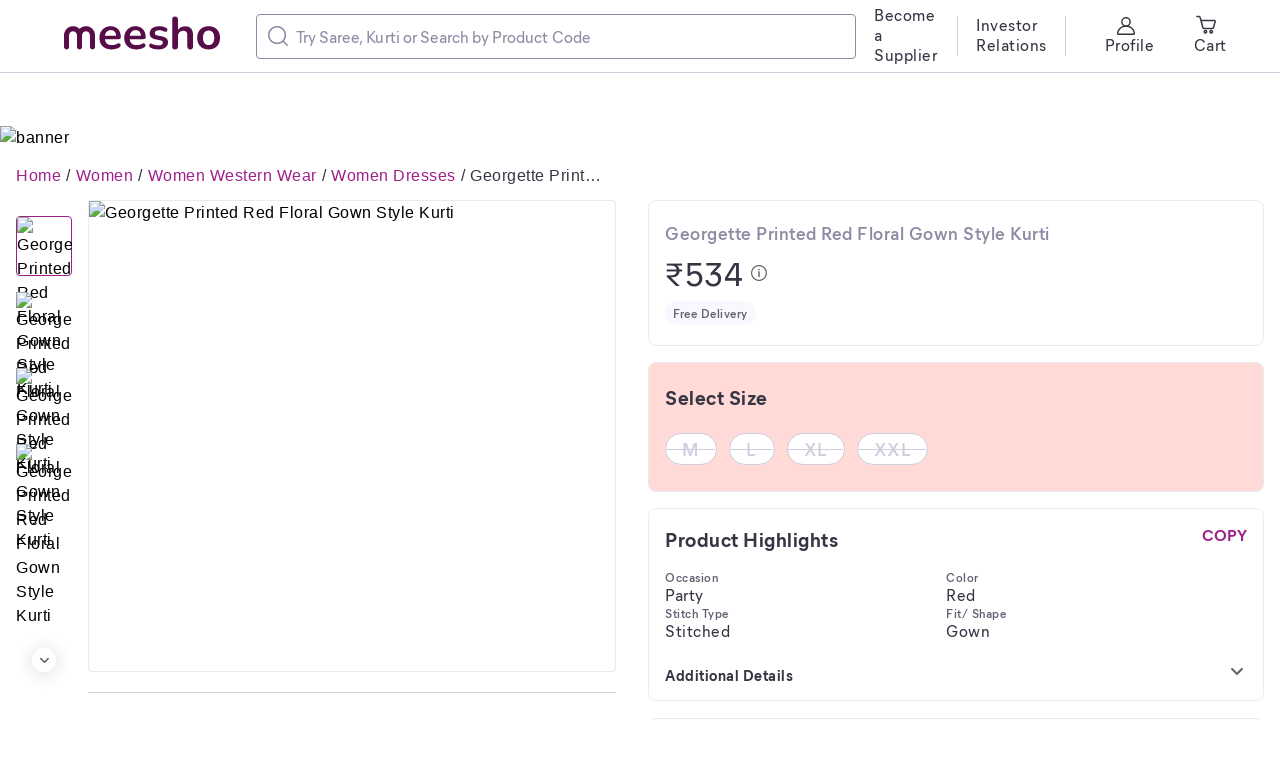

--- FILE ---
content_type: application/javascript
request_url: https://www.meesho.com/_next/static/chunks/ProductRecommendListing.02a9bb16fe64a804.js
body_size: 1999
content:
"use strict";(self.webpackChunk_N_E=self.webpackChunk_N_E||[]).push([[3831,3978],{20376:(e,t,r)=>{Object.defineProperty(t,"__esModule",{value:!0});var o=r(14232),n=r(77232),a=r(17740);function i(e){return e&&"object"==typeof e&&"default"in e?e:{default:e}}var l=i(o),d=i(n);t.Overline=e=>{var t;let{isMobile:r,fontFamily:i}=o.useContext(n.ThemeContext),d=null===(t=null==i?void 0:i.fontWithFallback)||void 0===t?void 0:t.mierFontsBook;return l.default.createElement(a.Text,Object.assign({elm:"span",fontSize:r?"11px":"12px",fontWeight:"book",overrideFontFamily:d,lineHeight:"16px"},e))},t.OverlineCaps=e=>{var t;let{isMobile:r,fontFamily:i}=o.useContext(n.ThemeContext),s=null===(t=null==i?void 0:i.fontWithFallback)||void 0===t?void 0:t.mierFontsBook,c=d.default(a.Text)`
    text-transform: uppercase;
  `;return l.default.createElement(c,Object.assign({elm:"span",fontSize:r?"11px":"12px",fontWeight:"book",overrideFontFamily:s,lineHeight:"16px"},e))}},24561:(e,t,r)=>{r.d(t,{d:()=>l,y:()=>i});var o=r(69976),n=r(14232),a=r(37876),i=(0,n.createContext)(o.ak.HP),l=e=>{var{value:t,children:r}=e;return(0,a.jsx)(i.Provider,{value:t,children:r})}},31626:(e,t,r)=>{r.d(t,{E:()=>n,q:()=>a});var o=r(77232),n=(e,t,r)=>"animation: ".concat(r," 2s infinite ease-in-out;\n    @keyframes ").concat(r," {\n      0% {\n        background: ").concat(e,";\n      }\n  \n      50% {\n        background: ").concat(t,";\n      }\n  \n      100% {\n        background: ").concat(e,";\n      }\n    }"),a=(0,o.keyframes)(["from{opacity:0;}to{opacity:1;}"])},33831:(e,t,r)=>{r.r(t),r.d(t,{PLPBannerLoader:()=>p,default:()=>c});var o=r(24176),n=r(31626);r(14232);var a=r(77232),i=r(37876),l=a.default.div.withConfig({displayName:"ProductListingEmptyState__LoadingDiv",componentId:"sc-17niw5u-0"})([".Rectangle-loading{","}"],(0,n.E)("#f0f0f5","#dfdfdf","rectAnim")),d=a.default.div.withConfig({displayName:"ProductListingEmptyState__DesktopLoader",componentId:"sc-17niw5u-1"})([".search-query-loading{width:1280px;margin:0 auto;.search-query{width:200px;height:48px;margin:30px 0 0 40px;border-radius:10px;}}.plp-title{margin-top:16px;height:32px;background:",";width:84px;border-radius:",";}.plp-products-count{margin-top:8px;height:20px;margin-bottom:24px;background:",";width:288px;border-radius:",";}.card-loading{padding-right:16px;margin-bottom:24px;.plp-card-img{height:320px;background:",";border-radius:8px;}.card-content{padding:16px;div[class^='plp-row']{background:",";margin-bottom:12px;border-radius:",";}.plp-row-1{width:100%;height:20px;}.plp-row-2{width:50%;height:32px;}.plp-row-3{width:60%;height:20px;}.plp-row-4{width:40%;margin-bottom:0;height:28px;}}}"],e=>e.theme.colors.greyT5Subdued,e=>e.theme.borderRadius.button,e=>e.theme.colors.greyT5Subdued,e=>e.theme.borderRadius.button,e=>e.theme.colors.greyT5Subdued,e=>e.theme.colors.greyT5Subdued,e=>e.theme.borderRadius.button),s=a.default.div.withConfig({displayName:"ProductListingEmptyState__MobileLoader",componentId:"sc-17niw5u-2"})([".card-loading{background:",";border:1px solid ",";.plp-card-loading{height:240px;}.card-content{padding:12px 8px 14px 8px;background:",";div[class^='plp-row']{background:",";margin-bottom:8px;border-radius:",";}.plp-row-1{width:100%;height:12px;}.plp-row-2{width:50%;height:16px;}.plp-row-3{width:60%;height:12px;}.plp-row-4{width:40%;height:16px;margin-bottom:0;}}}"],e=>e.theme.colors.greyT5Subdued,e=>e.theme.colors.greyT3Divider,e=>e.theme.colors.white,e=>e.theme.colors.greyT5Subdued,e=>e.theme.borderRadius.button);let c=e=>{var{pageType:t,skeletonCount:r}=e;if("desktop"===t){var n=(0,i.jsxs)(o.Container,{children:[(0,i.jsx)(o.Row,{children:(0,i.jsx)(o.Col,{lg:12,noGutter:!0,children:(0,i.jsx)(l,{className:"plp-title Rectangle-loading"})})}),(0,i.jsx)(o.Row,{children:(0,i.jsx)(o.Col,{lg:12,noGutter:!0,children:(0,i.jsx)(l,{className:"plp-products-count Rectangle-loading"})})}),(0,i.jsx)(o.Row,{children:Array.from(Array(r||8).keys()).map(e=>(0,i.jsx)(o.Col,{lg:3,noGutter:!0,children:(0,i.jsxs)("div",{className:"card-loading",children:[(0,i.jsx)(l,{className:"plp-card-img Rectangle-loading"}),(0,i.jsxs)("div",{className:"card-content",children:[(0,i.jsx)(l,{className:"plp-row-1 Rectangle-loading"}),(0,i.jsx)(l,{className:"plp-row-2 Rectangle-loading"}),(0,i.jsx)(l,{className:"plp-row-3 Rectangle-loading"}),(0,i.jsx)(l,{className:"plp-row-4 Rectangle-loading"})]})]},e)},e))})]});return(0,i.jsx)(d,{children:n})}var a=(0,i.jsx)(o.Container,{children:(0,i.jsx)(o.Row,{children:Array.from(Array(r||6).keys()).map(e=>(0,i.jsx)(o.Col,{noGutter:!0,sm:6,xs:6,children:(0,i.jsxs)("div",{className:"card-loading",children:[(0,i.jsx)("div",{className:"plp-card-loading"}),(0,i.jsxs)("div",{className:"card-content",children:[(0,i.jsx)("div",{className:"plp-row-1"}),(0,i.jsx)("div",{className:"plp-row-2"}),(0,i.jsx)("div",{className:"plp-row-3"}),(0,i.jsx)("div",{className:"plp-row-4"})]})]},e)},e))})});return(0,i.jsx)(s,{children:a})};var p=e=>{var{pageType:t}=e,r={height:"104px",background:"#f0f0f5"};return"desktop"===t&&(r={height:"126px",background:"#f0f0f5"}),(0,i.jsx)("div",{className:"Rectangle-loading",style:r})}},75317:(e,t,r)=>{r.r(t),r.d(t,{default:()=>j});var o=r(66284),n=r(82033),a=r(4162),i=r(46693),l=r(33831),d=r(63791),s=r(69976),c=r(24561),p=r(90332),u=r(17341),g=r(49054),h=r(8753),x=r(14232),m=r(37876);function b(e,t){var r=Object.keys(e);if(Object.getOwnPropertySymbols){var o=Object.getOwnPropertySymbols(e);t&&(o=o.filter(function(t){return Object.getOwnPropertyDescriptor(e,t).enumerable})),r.push.apply(r,o)}return r}function f(e){for(var t=1;t<arguments.length;t++){var r=null!=arguments[t]?arguments[t]:{};t%2?b(Object(r),!0).forEach(function(t){(0,o.A)(e,t,r[t])}):Object.getOwnPropertyDescriptors?Object.defineProperties(e,Object.getOwnPropertyDescriptors(r)):b(Object(r)).forEach(function(t){Object.defineProperty(e,t,Object.getOwnPropertyDescriptor(r,t))})}return e}let j=e=>{var{type:t,showTitle:r}=e,o=(0,p.j)(),b=(0,p.G)(e=>e.device.phone),j=(0,p.G)(e=>e.productRecommend.listing),{products:v,loading:y,error:w}=j,k=()=>{var t=(0,h.V8)(window.location.search),r=f(f({},(0,g.fb)({searchQuery:t,emptyProducts:!0,type:e.type})),(0,g.p3)(e));o((0,u.getProductRecommendData)(r))};return((0,x.useEffect)(()=>(k(),()=>{o((0,u.resetListingState)())}),[]),null!=v&&v.length)?(0,m.jsxs)(m.Fragment,{children:[(0,m.jsx)(a.Card,{mt:b?8:40,children:(0,m.jsx)(n.Headline6,{p:b?"20px 0 16px 16px":"0 0 16px 0",color:"greyBase",textAlign:"left",children:"People also viewed"})}),(0,m.jsx)(c.d,{value:s.ak.PRODUCT_RECOMMEND,children:(0,m.jsx)(d.A,{type:t,fetchMore:(r,n)=>{var a=f(f({},(0,g.fb)({searchQuery:r.currentFilters,isSortFilter:r.isSortFilter,emptyProducts:n,type:t})),(0,g.p3)(e));o((0,u.getProductRecommendData)(a))},enableInfiniteScroll:!b,products:j})})]}):y?b?(0,m.jsxs)(m.Fragment,{children:[(0,m.jsx)(a.Card,{mt:b?8:40,children:r&&(0,m.jsx)(n.Headline6,{p:b?"20px 0 16px 16px":"0 0 16px 0",color:"greyBase",textAlign:"left",children:"People also viewed"})}),(0,m.jsx)(l.default,{pageType:""})]}):(0,m.jsx)(i.default,{}):(null!=v&&v.length,null)}}}]);